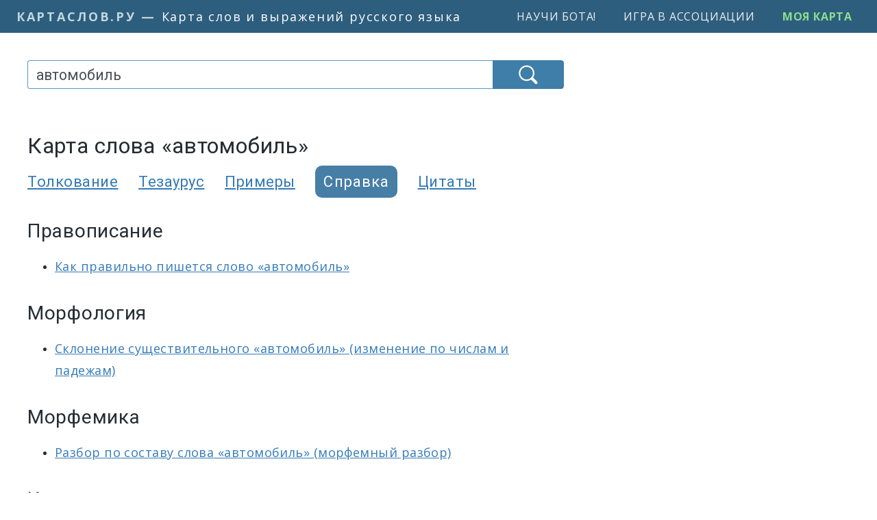

--- FILE ---
content_type: text/html; charset=UTF-8
request_url: https://kartaslov.ru/%D0%BA%D0%B0%D1%80%D1%82%D0%B0-%D1%81%D0%BB%D0%BE%D0%B2%D0%B0/%D1%81%D0%BF%D1%80%D0%B0%D0%B2%D0%BA%D0%B0/%D0%B0%D0%B2%D1%82%D0%BE%D0%BC%D0%BE%D0%B1%D0%B8%D0%BB%D1%8C
body_size: 6693
content:
<!DOCTYPE html>
<html lang="ru">
<head>
    <title>Карта слова АВТОМОБИЛЬ</title>
        <meta http-equiv="content-type" content="text/html; charset=utf-8"/>

                <meta name="robots" content="noindex,follow"/>
        
            <link rel="canonical" href="https://kartaslov.ru/%D0%BA%D0%B0%D1%80%D1%82%D0%B0-%D1%81%D0%BB%D0%BE%D0%B2%D0%B0/%D1%81%D0%BF%D1%80%D0%B0%D0%B2%D0%BA%D0%B0/%D0%B0%D0%B2%D1%82%D0%BE%D0%BC%D0%BE%D0%B1%D0%B8%D0%BB%D1%8C">
    
    <meta name='yandex-verification' content='7d5ca806ad576802'/>
    <meta name="google-site-verification" content="6_vomqTtS0J7GkOJTJ0ceMovmb0kb5CAfgn5qpJfiy0"/>

    <link rel="shortcut icon" href="/favicon.ico" type="image/x-icon">

    
    <meta name="viewport" content="width=device-width, initial-scale=1.0">

    
            <!-- Yandex.RTB -->
        <script>window.yaContextCb=window.yaContextCb||[]</script>
        <script src="https://yandex.ru/ads/system/context.js" async></script>

    
        
    <link href="/css/kartaslov.combined.min.css?1746865753"
          rel="stylesheet"
          type="text/css">

    <script type="text/javascript">function setQuery(e) {
            document.getElementById("queryBoxNew").value = e, document.getElementById("searchForm").submit()
        }

        function plantHlTag(e, t, n) {
            sessionStorage.setItem("a_" + t, e), sessionStorage.setItem("b_" + t, n)
        }</script>

    
    <link rel="preload" as="image" href="/images/icons/find-icon-white-64px.png">

    <meta property="fb:app_id" content="1123548841095827"/>

                
        <meta property="og:image" content="https://kartaslov.ru/images/social/kartaslov-social-300x300.png"/>
        <meta property="og:site_name" content="Карта слов и выражений русского языка"/>
        <meta property="og:title" content="Карта слова АВТОМОБИЛЬ"/>
                    <meta property="og:description" content=""/>
                <meta property="og:url" content="https://kartaslov.ru/карта-слова/справка/автомобиль"/>
        <meta property="og:type" content="article"/>
    </head>
<body>

    
    
    



<div class="container-fluid pl-0 pr-0">
    <nav class="navbar navbar-expand-xl v2-navbar">
        <a class="v2-navbar-brand" href="/"><span class="v2-navbar-brand-url">
            <span class="v2-navbar-brand-url-a">КартаСлов.Ру</span><span
                        class="v2-navbar-brand-url-suffix"> — </span></span>
            <span class="v2-navbar-brand-text">Карта слов и выражений русского языка</span></a>

        <div class="collapse navbar-collapse justify-content-end" id="navbarSupportedContent">
            <ul class="navbar-nav">
                <li class="nav-item">
                    <a class="menu-item v2-menu-item" href="/научи-бота">Научи бота!</a>
                </li>

                <li class="nav-item">
                    <a class="menu-item v2-menu-item" href="/лента-ассоциаций">Игра в ассоциации</a>
                </li>

                                    <li class="nav-item">
                        <a class="menu-item v2-menu-item ks-join" href="/моя-карта">Моя карта</a>
                    </li>
                            </ul>
        </div>
    </nav>
</div>

<div class="container v2-main-container">
            <div class="row">
                <div class="col-6 v2-margins-half v2-p-mob-top-block" id="v2-p-mob-top-block">
                    <!-- Yandex.RTB R-A-464019-1 -->
            <div id="yandex_rtb_R-A-464019-1"></div>
            <script>window.yaContextCb.push(() => {
                    Ya.Context.AdvManager.render({
                        renderTo: 'yandex_rtb_R-A-464019-1',
                        blockId: 'R-A-464019-1'
                    })
                })</script>
            </div>
        </div>
    
    <div class="row v2-main-row">
        <div class="col-6 col-lg-4 v2-margins">
                            <div class="v2-margins-narrow">
                    <div id="ajaxSearchArea" class="ajaxSearchArea2" xmlns="http://www.w3.org/1999/xhtml">
    <form action="/search/unimap_info" method="post" id="searchForm">
        <div class="input-group stylish-input-group">
            <input type="hidden" id="querySlice" name="querySlice" value="unimap_info"/>
            <input type="hidden" id="nativeOption" name="sliceWideGroup" value="slice"/>
            <input type="search" class="v2-searchBox form-control" placeholder="Введите слово или фразу"
                   name="queryNew" id="queryBoxNew" value="автомобиль">
            <span class="v2-searchBox-submit-btn-span">
                    <button type="submit" class="v2-searchBox-submit-btn"></button>
                </span>
        </div>
    </form>

    
    </div>                </div>
            
            
                            <div class="v4-h1-to-search-box-spring"></div>
            
                                                









                    
                                    <h1 class="v4-h1">Карта слова &laquo;автомобиль&raquo;</h1>
                                    
                                        <div class="v4-map-tabs">
                    <div class="v4-map-tab-item">
                <a class=""
                   href="/%D0%BA%D0%B0%D1%80%D1%82%D0%B0-%D1%81%D0%BB%D0%BE%D0%B2%D0%B0/%D1%82%D0%BE%D0%BB%D0%BA%D0%BE%D0%B2%D0%B0%D0%BD%D0%B8%D0%B5/%D0%B0%D0%B2%D1%82%D0%BE%D0%BC%D0%BE%D0%B1%D0%B8%D0%BB%D1%8C">Толкование</a>
            </div>
                            <div class="v4-map-tab-item">
                <a class="" href="/%D0%BA%D0%B0%D1%80%D1%82%D0%B0-%D1%81%D0%BB%D0%BE%D0%B2%D0%B0/%D1%82%D0%B5%D0%B7%D0%B0%D1%83%D1%80%D1%83%D1%81/%D0%B0%D0%B2%D1%82%D0%BE%D0%BC%D0%BE%D0%B1%D0%B8%D0%BB%D1%8C">Тезаурус</a>
            </div>
                            <div class="v4-map-tab-item">
                <a class="" href="/%D0%BA%D0%B0%D1%80%D1%82%D0%B0-%D1%81%D0%BB%D0%BE%D0%B2%D0%B0/%D0%BF%D1%80%D0%B8%D0%BC%D0%B5%D1%80%D1%8B/%D0%B0%D0%B2%D1%82%D0%BE%D0%BC%D0%BE%D0%B1%D0%B8%D0%BB%D1%8C">Примеры</a>
            </div>
                            <div class="v4-map-tab-item v4-map-tab-item-active">
                Справка
            </div>
                            <div class="v4-map-tab-item">
                <a class="" href="/%D0%BA%D0%B0%D1%80%D1%82%D0%B0-%D1%81%D0%BB%D0%BE%D0%B2%D0%B0/%D1%86%D0%B8%D1%82%D0%B0%D1%82%D1%8B/%D0%B0%D0%B2%D1%82%D0%BE%D0%BC%D0%BE%D0%B1%D0%B8%D0%BB%D1%8C">Цитаты</a>
            </div>
            </div>
                            
            
<!--            <div class="sub-b-android-app-p" id="main-android-app-p">-->
<!--                <a href="https://play.google.com/store/apps/details?id=ru.kartaslov.app"><img src="/images/icons/google-play-badge.png" style="max-height: 64px"/></a>-->
<!--            </div>-->
<!---->
<!--            <script type="text/javascript">-->
<!--                if (navigator.userAgent.match(/android/i)) {-->
<!--                    document.getElementById("main-android-app-p").style.cssText = "display: inline-block";-->
<!--                }-->
<!--            </script>-->

            


    
<div class="v2-map-block">
    <h3>Правописание</h3>

            <ul>
                            <li><a href='/%D0%BA%D0%B0%D0%BA-%D0%BF%D1%80%D0%B0%D0%B2%D0%B8%D0%BB%D1%8C%D0%BD%D0%BE-%D0%BF%D0%B8%D1%88%D0%B5%D1%82%D1%81%D1%8F-%D1%81%D0%BB%D0%BE%D0%B2%D0%BE/%D0%B0%D0%B2%D1%82%D0%BE%D0%BC%D0%BE%D0%B1%D0%B8%D0%BB%D1%8C' class='map-more-link' title='Как правильно пишется слово АВТОМОБИЛЬ'>Как правильно пишется  слово &laquo;автомобиль&raquo; </a></li>
                    </ul>
    </div>

<div class="v2-map-block">
    <h3>Морфология</h3>

            <ul>
                            <li><a class="map-more-link" href="/просклонять-существительное/автомобиль" title="Просклонять существительное АВТОМОБИЛЬ">Склонение
            существительного &laquo;автомобиль&raquo; (изменение по числам и падежам)</a></li>
                                            </ul>
    </div>

<div class="v2-map-block">
    <h3>Морфемика</h3>

            <ul>
                                                <li><a href='/%D1%80%D0%B0%D0%B7%D0%B1%D0%BE%D1%80-%D1%81%D0%BB%D0%BE%D0%B2%D0%B0-%D0%BF%D0%BE-%D1%81%D0%BE%D1%81%D1%82%D0%B0%D0%B2%D1%83/%D0%B0%D0%B2%D1%82%D0%BE%D0%BC%D0%BE%D0%B1%D0%B8%D0%BB%D1%8C' class='map-more-link' title='Разбор по составу слова АВТОМОБИЛЬ'>Разбор по составу слова &laquo;автомобиль&raquo; (морфемный разбор)</a></li>
                                    </ul>
    </div>





<div class="v2-map-block map-sentence-block">
    <h3 class="v4-block-h3">Карта</h3>
    <div class="v4-cross-multiblock">
        <div class="v4-cross-multiblock-row">
                        <div class="v4-cross-multiblock-title" style="font-weight: normal">
                <div><a href="/%D0%BA%D0%B0%D1%80%D1%82%D0%B0-%D1%81%D0%BB%D0%BE%D0%B2%D0%B0/%D1%82%D0%BE%D0%BB%D0%BA%D0%BE%D0%B2%D0%B0%D0%BD%D0%B8%D0%B5/%D0%B0%D0%B2%D1%82%D0%BE%D0%BC%D0%BE%D0%B1%D0%B8%D0%BB%D1%8C">Толкование</a>
                </div>
            </div>
            <div class="v4-cross-multiblock-arrow">&#8594;</div>
            <div class="v4-cross-multiblock-content">
                <p class="v3-map-dict-item" style="margin-bottom: 0">
                    Развёрнутое толкование значения слов и словосочетаний, примеры употребления в различных значениях,
                    фразеологизмы
                    и устойчивые сочетания.
                </p>
            </div>
            <div style="clear: both"></div>
        </div>
        <div class="v4-cross-multiblock-row">
                        <div class="v4-cross-multiblock-title" style="font-weight: normal">
                <div><a href="/%D0%BA%D0%B0%D1%80%D1%82%D0%B0-%D1%81%D0%BB%D0%BE%D0%B2%D0%B0/%D1%82%D0%B5%D0%B7%D0%B0%D1%83%D1%80%D1%83%D1%81/%D0%B0%D0%B2%D1%82%D0%BE%D0%BC%D0%BE%D0%B1%D0%B8%D0%BB%D1%8C">Тезаурус</a>
                </div>
            </div>
            <div class="v4-cross-multiblock-arrow">&#8594;</div>
            <div class="v4-cross-multiblock-content">
                <p class="v3-map-dict-item" style="margin-bottom: 0">
                    Синонимы и сходные по смыслу выражения, прямые и обратные ассоциации, информация о сочетаемости.
                </p>
            </div>
            <div style="clear: both"></div>
        </div>
        <div class="v4-cross-multiblock-row">
                        <div class="v4-cross-multiblock-title" style="font-weight: normal">
                <div><a href="/%D0%BA%D0%B0%D1%80%D1%82%D0%B0-%D1%81%D0%BB%D0%BE%D0%B2%D0%B0/%D0%BF%D1%80%D0%B8%D0%BC%D0%B5%D1%80%D1%8B/%D0%B0%D0%B2%D1%82%D0%BE%D0%BC%D0%BE%D0%B1%D0%B8%D0%BB%D1%8C">Примеры</a>
                </div>
            </div>
            <div class="v4-cross-multiblock-arrow">&#8594;</div>
            <div class="v4-cross-multiblock-content">
                <p class="v3-map-dict-item" style="margin-bottom: 0">
                    Примеры употребления в контексте из современных источников и из русской классической литературы.
                </p>
            </div>
            <div style="clear: both"></div>
        </div>
        <div class="v4-cross-multiblock-row">
                        <div class="v4-cross-multiblock-title" style="font-weight: normal">
                <div><a href="/%D0%BA%D0%B0%D1%80%D1%82%D0%B0-%D1%81%D0%BB%D0%BE%D0%B2%D0%B0/%D1%81%D0%BF%D1%80%D0%B0%D0%B2%D0%BA%D0%B0/%D0%B0%D0%B2%D1%82%D0%BE%D0%BC%D0%BE%D0%B1%D0%B8%D0%BB%D1%8C">Справка</a>
                </div>
            </div>
            <div class="v4-cross-multiblock-arrow">&#8594;</div>
            <div class="v4-cross-multiblock-content">
                <p class="v3-map-dict-item" style="margin-bottom: 0">
                    Информация о правописании, таблицы склонения имён и спряжения глаголов, разбор по составу с
                    графической
                    схемой и указанием списка сходных по морфемному строению слов.
                </p>
            </div>
            <div style="clear: both"></div>
        </div>
        <div class="v4-cross-multiblock-row">
                        <div class="v4-cross-multiblock-title" style="font-weight: normal">
                <div><a href="/%D0%BA%D0%B0%D1%80%D1%82%D0%B0-%D1%81%D0%BB%D0%BE%D0%B2%D0%B0/%D1%86%D0%B8%D1%82%D0%B0%D1%82%D1%8B/%D0%B0%D0%B2%D1%82%D0%BE%D0%BC%D0%BE%D0%B1%D0%B8%D0%BB%D1%8C">Цитаты</a>
                </div>
            </div>
            <div class="v4-cross-multiblock-arrow">&#8594;</div>
            <div class="v4-cross-multiblock-content">
                <p class="v3-map-dict-item" style="margin-bottom: 0">
                    Высказывания известных людей, избранные цитаты из произведений культуры.
                </p>
            </div>
            <div style="clear: both"></div>
        </div>
    </div>
</div>

                    </div>
        <div class="col-lg-2 d-none d-lg-block">
                            <div style="margin-top: 25px; width: 100%; height: 100%;">
                                                                <div style="width: 100%; height: 600px; text-align: center;">
                                        <script class='__lxGc__' type='text/javascript'> ((__lxGc__ = window.__lxGc__ || {
                        's': {},
                        'b': 0
                    })['s']['_217697'] = __lxGc__['s']['_217697'] || {'b': {}})['b']['_654817'] = {'i': __lxGc__.b++}; </script>
                        </div>                                                                                                            </div>
            </div>
        </div>

                    <div class="row">
                <div class="col-6">
                    <div class="v2-p-yl">
                                                    <!-- Yandex.RTB R-A-464019-23 -->
                            <div id="yandex_rtb_R-A-464019-23"></div>
                            <script>
                                function isElementPartiallyInViewport(e) {
                                    const t = e.getBoundingClientRect();
                                    return t.top < (window.innerHeight || document.documentElement.clientHeight) && t.bottom > 0 && t.left < (window.innerWidth || document.documentElement.clientWidth) && t.right > 0
                                }

                                if (!isElementPartiallyInViewport(document.getElementById("yandex_rtb_R-A-464019-23"))) {
                                    window.yaContextCb.push((() => {
                                        Ya.Context.AdvManager.render({
                                            blockId: "R-A-464019-23",
                                            renderTo: "yandex_rtb_R-A-464019-23",
                                            type: "feed"
                                        })
                                    }));
                                    const e = document.getElementById("yandex_rtb_R-A-464019-23");
                                    new IntersectionObserver((e => {
                                        e.forEach((e => {
                                            e.isIntersecting && (Ya.Context.AdvManager.destroy({blockId: "R-A-464019-22"}), Ya.Context.AdvManager.destroy({blockId: "R-A-464019-39"}), Ya.Context.AdvManager.destroy({blockId: "R-A-464019-47"}))
                                        }))
                                    }), {threshold: 0}).observe(e)
                                }
                            </script>
                                            </div>
                </div>
            </div>
            </div>

            <div class="container-fluid index-band" id="bottom-bar">
            
            <a class='index-item' href='/слова-и-выражения-на-букву/а'>а</a> <a class='index-item' href='/слова-и-выражения-на-букву/б'>б</a> <a class='index-item' href='/слова-и-выражения-на-букву/в'>в</a> <a class='index-item' href='/слова-и-выражения-на-букву/г'>г</a> <a class='index-item' href='/слова-и-выражения-на-букву/д'>д</a> <a class='index-item' href='/слова-и-выражения-на-букву/е'>е</a> <a class='index-item' href='/слова-и-выражения-на-букву/ё'>ё</a> <a class='index-item' href='/слова-и-выражения-на-букву/ж'>ж</a> <a class='index-item' href='/слова-и-выражения-на-букву/з'>з</a> <a class='index-item' href='/слова-и-выражения-на-букву/и'>и</a> <a class='index-item' href='/слова-и-выражения-на-букву/й'>й</a> <a class='index-item' href='/слова-и-выражения-на-букву/к'>к</a> <a class='index-item' href='/слова-и-выражения-на-букву/л'>л</a> <a class='index-item' href='/слова-и-выражения-на-букву/м'>м</a> <a class='index-item' href='/слова-и-выражения-на-букву/н'>н</a> <a class='index-item' href='/слова-и-выражения-на-букву/о'>о</a> <a class='index-item' href='/слова-и-выражения-на-букву/п'>п</a> <a class='index-item' href='/слова-и-выражения-на-букву/р'>р</a> <a class='index-item' href='/слова-и-выражения-на-букву/с'>с</a> <a class='index-item' href='/слова-и-выражения-на-букву/т'>т</a> <a class='index-item' href='/слова-и-выражения-на-букву/у'>у</a> <a class='index-item' href='/слова-и-выражения-на-букву/ф'>ф</a> <a class='index-item' href='/слова-и-выражения-на-букву/х'>х</a> <a class='index-item' href='/слова-и-выражения-на-букву/ц'>ц</a> <a class='index-item' href='/слова-и-выражения-на-букву/ч'>ч</a> <a class='index-item' href='/слова-и-выражения-на-букву/ш'>ш</a> <a class='index-item' href='/слова-и-выражения-на-букву/щ'>щ</a> <a class='index-item' href='/слова-и-выражения-на-букву/э'>э</a> <a class='index-item' href='/слова-и-выражения-на-букву/ю'>ю</a> <a class='index-item' href='/слова-и-выражения-на-букву/я'>я</a>         </div>
    
            <footer class="footer">
            <div class="footer">
                <div class="row wvx-row" style="padding: 50px 15px;">
                    <div class="col-6 offset-lg-1 col-lg-2" style="padding-bottom: 50px;">
                        <p><a href="/научи-бота">Научи бота!</a></p>
                        <p><a href="/лента-ассоциаций">Игра в ассоциации</a></p>
                        <p><a href="https://github.com/dkulagin/kartaslov">Открытые данные</a></p>
                        <p><a href="https://en.kartaslov.ru/">Карта слов (английский язык)</a></p>
                                                <p>&nbsp;</p>
                        <p><a href="/обратная-связь">Обратная связь</a></p>
                        <p><a href="https://vk.com/kartaslov">Сообщество во ВКонтакте</a></p>
                        <p>&nbsp;</p>
                                            </div>
                    <div class="col-6 col-lg-2">
                        <h3><a href="/" class="h3-link">Карта слов и выражений русского языка</a></h3>
                        <p class="about">Онлайн-тезаурус с возможностью поиска ассоциаций, синонимов, контекстных связей
                            и
                            примеров
                            предложений к словам и выражениям русского языка.</p>
                        <p class="about">Справочная информация по склонению имён существительных и прилагательных,
                            спряжению
                            глаголов, а также
                            морфемному строению слов.</p>
                        <p class="about">Сайт оснащён мощной системой поиска с
                            поддержкой русской морфологии.</p>
                        <p class="about" style="margin-top: 25px"><a
                                    href="/разбор-слова-по-составу-онлайн">Разбор слова
                                по составу</a></p>
                        <p class="about" style="margin-top: 10px"><a
                                    href="/подобрать-синонимы-онлайн">Подобрать синонимы</a></p>
                        <p class="about" style="margin-top: 10px"><a
                                    href="/kak-pravilno-pishetsya-slovo">Как правильно пишется
                                слово</a></p>
                        <p class="about" style="margin-top: 10px"><a
                                    href="/naiti-predlozheniya-so-slovom">Найти
                                предложения со словом
                                или
                                выражением</a></p>
                        <p class="about" style="margin-top: 10px"><a
                                    href="/znachenie-slova">Значение
                                слова</a></p>
                        <p class="about" style="margin-top: 10px"><a
                                    href="/russkaya-klassika">Русская классика с
                                возможностью поиска</a></p>
                        <p class="about" style="margin-top: 10px"><a
                                    href="/assotsiatsii-k-slovu">Найти ассоциации к
                                слову</a>
                        </p>
                        <p class="about" style="margin-top: 10px"><a
                                    href="/%D1%81%D0%BB%D0%BE%D0%B2%D0%B0%D1%80%D1%8C-%D0%B0%D1%84%D0%BE%D1%80%D0%B8%D0%B7%D0%BC%D0%BE%D0%B2-%D1%80%D1%83%D1%81%D1%81%D0%BA%D0%B8%D1%85-%D0%BF%D0%B8%D1%81%D0%B0%D1%82%D0%B5%D0%BB%D0%B5%D0%B9">Словарь афоризмов
                                русских писателей</a></p>
                    </div>
                </div>
            </div>
        </footer>
    
    <link rel="preconnect" href="https://fonts.gstatic.com">
    <link href="https://fonts.googleapis.com/css2?family=Open+Sans:ital,wght@0,400;0,600;0,700;1,400;1,600;1,700&family=Roboto:ital,wght@0,300;0,400;0,500;0,700;1,300;1,400;1,500;1,700&display=swap"
          rel="stylesheet">

            <script async type="text/javascript" src="//s.luxcdn.com/t/217697/360_light.js"></script>
    
    <link rel="preload" as="image" href="/images/icons/find-icon-white-64px-active.png">

    <link href='//cdnjs.cloudflare.com/ajax/libs/jqueryui/1.12.1/themes/ui-lightness/jquery-ui.min.css' rel='stylesheet'
          type='text/css'>

    <script defer type="text/javascript" src="//cdnjs.cloudflare.com/ajax/libs/jquery/3.6.0/jquery.min.js"></script>

    
    <script defer type="text/javascript"
            src="//cdnjs.cloudflare.com/ajax/libs/jqueryui/1.12.1/jquery-ui.min.js"></script>

    <script defer type="text/javascript"
            src="/js/wikivox.js?1706782718"></script>

    <script defer src="https://cdnjs.cloudflare.com/ajax/libs/velocity/1.5.2/velocity.min.js"></script>
    <script defer src="https://cdnjs.cloudflare.com/ajax/libs/velocity/1.5.2/velocity.ui.min.js"></script>

    
    <link rel="preload" as="image" href="/assoc_game/images/robot/USSR-bot-25x25.png">
    <link rel="preload" as="image" href="/assoc_game/images/robot/75x75/USSR-bot.png">

    <!-- Yandex.Metrika counter -->
<script type="text/javascript" >
    (function(m,e,t,r,i,k,a){m[i]=m[i]||function(){(m[i].a=m[i].a||[]).push(arguments)};
        m[i].l=1*new Date();
        for (var j = 0; j < document.scripts.length; j++) {if (document.scripts[j].src === r) { return; }}
        k=e.createElement(t),a=e.getElementsByTagName(t)[0],k.async=1,k.src=r,a.parentNode.insertBefore(k,a)})
    (window, document, "script", "https://mc.yandex.ru/metrika/tag.js", "ym");

    ym(23122411, "init", {
        clickmap:true,
        trackLinks:true,
        accurateTrackBounce:true
    });
</script>
<noscript><div><img src="https://mc.yandex.ru/watch/23122411" style="position:absolute; left:-9999px;" alt="" /></div></noscript>
<!-- /Yandex.Metrika counter -->

<!-- Google tag (gtag.js) -->
<script async src="https://www.googletagmanager.com/gtag/js?id=G-QM6KN23Y0N"></script>
<script>
    window.dataLayer = window.dataLayer || [];
    function gtag(){dataLayer.push(arguments);}
    gtag('js', new Date());

    gtag('config', 'G-QM6KN23Y0N');
</script>
    
</body>
</html>